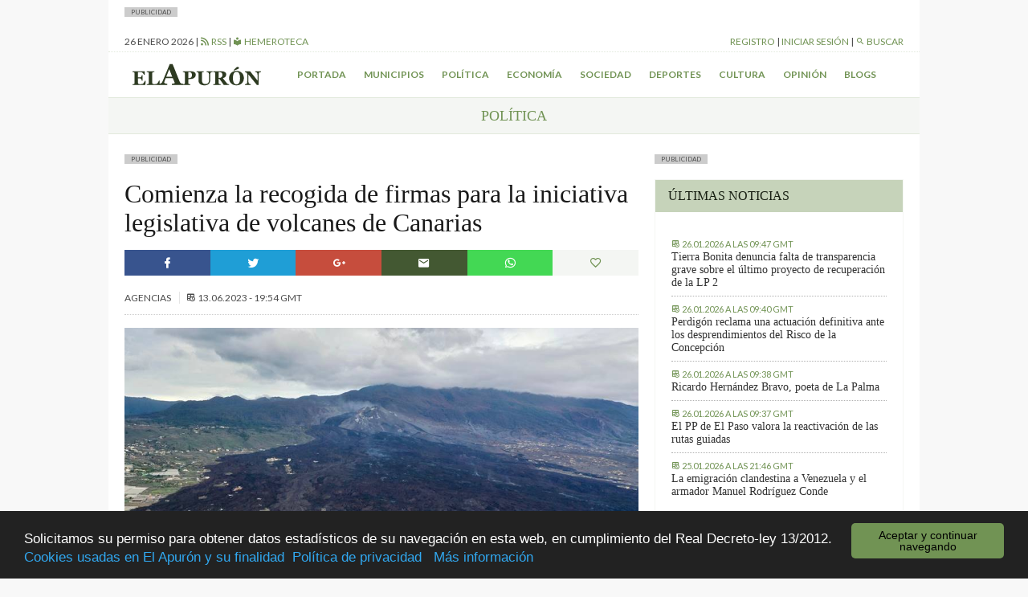

--- FILE ---
content_type: text/html; charset=UTF-8
request_url: https://elapuron.com/noticias/politica/176967/comienza-la-recogida-firmas-la-iniciativa-legislativa-volcanes-canarias/
body_size: 9210
content:
<!Doctype html>
<html>

<head>
	<meta charset="utf-8" />
	<meta name="viewport" content="width=device-width, initial-scale=1.0">
	<title>Comienza la recogida de firmas para la iniciativa legislativa de volcanes de Canarias - El Apurón	</title>
	<meta name="theme-color" content="#2d3a21">
	<meta name="description" content="Periódico digital de la isla de La Palma (Islas Canarias). Las últimas noticias sobre la isla actualizadas al minuto">
	<script type="text/javascript">
		var themeurl = "https://elapuron.com/wp-content/themes/elapuron";
		var ajaxurl =
			"https://elapuron.com/wp-admin/admin-ajax.php";
		var base_url = "https://elapuron.com";
	</script>
	<link rel="apple-touch-icon-precomposed" sizes="144x144" href="https://elapuron.com/apple-touch-icon-144x144.png" />
	<link rel="apple-touch-icon-precomposed" sizes="152x152" href="https://elapuron.com/apple-touch-icon-152x152.png" />
	<link rel="icon" type="image/png" href="https://elapuron.com/favicon-32x32.png" sizes="32x32" />
	<link rel="icon" type="image/png" href="https://elapuron.com/favicon-16x16.png" sizes="16x16" />
	<meta name="application-name" content="El Apurón" />
	<meta name="msapplication-TileColor" content="#FFFFFF" />
	<meta name="msapplication-TileImage" content="https://elapuron.com/mstile-144x144.png" />
    <meta name="facebook-domain-verification" content="nnl0h345hibkxdpxs0n3bw19gq1k2a" />
	
<!-- This site is optimized with the Yoast SEO plugin v3.2.5 - https://yoast.com/wordpress/plugins/seo/ -->
<link rel="canonical" href="https://elapuron.com/noticias/politica/176967/comienza-la-recogida-firmas-la-iniciativa-legislativa-volcanes-canarias/" />
<meta property="og:locale" content="es_ES" />
<meta property="og:type" content="article" />
<meta property="og:title" content="Comienza la recogida de firmas para la iniciativa legislativa de volcanes de Canarias - El Apurón" />
<meta property="og:description" content="La iniciativa legislativa popular (ILP) “Ley de volcanes de Canarias”, impulsada por la Plataforma de Afectados por la Erupción del Volcán Cumbre Vieja, comienza este miércoles en la Universidad de La Laguna el proceso para recoger las 15.000 firmas que necesitan para ser tramitada por el Parlamento de Canarias. La comisión promotora de la ILP &hellip;" />
<meta property="og:url" content="https://elapuron.com/noticias/politica/176967/comienza-la-recogida-firmas-la-iniciativa-legislativa-volcanes-canarias/" />
<meta property="og:site_name" content="El Apurón" />
<meta property="article:tag" content="canarias" />
<meta property="article:tag" content="firmas" />
<meta property="article:tag" content="la palma" />
<meta property="article:tag" content="ley de volcanes" />
<meta property="article:tag" content="recogida" />
<meta property="article:section" content="Política" />
<meta property="article:published_time" content="2023-06-13T19:54:12+00:00" />
<meta property="og:image" content="https://elapuron.com/media/2022/01/post/IMG-20211218-WA0012.jpg" />
<meta property="og:image:width" content="900" />
<meta property="og:image:height" content="599" />
<meta name="twitter:card" content="summary" />
<meta name="twitter:description" content="La iniciativa legislativa popular (ILP) “Ley de volcanes de Canarias”, impulsada por la Plataforma de Afectados por la Erupción del Volcán Cumbre Vieja, comienza este miércoles en la Universidad de La Laguna el proceso para recoger las 15.000 firmas que necesitan para ser tramitada por el Parlamento de Canarias. La comisión promotora de la ILP [&hellip;]" />
<meta name="twitter:title" content="Comienza la recogida de firmas para la iniciativa legislativa de volcanes de Canarias - El Apurón" />
<meta name="twitter:image" content="https://elapuron.com/media/2022/01/post/IMG-20211218-WA0012.jpg" />
<!-- / Yoast SEO plugin. -->

<link rel='stylesheet' id='fonts-css'  href='https://fonts.googleapis.com/css?family=Lato%3A400%2C300%2C300italic%2C700%2C700italic%2C400italic&#038;ver=stable' type='text/css' media='all' />
<link rel='stylesheet' id='theme-css'  href='https://elapuron.com/wp-content/themes/elapuron/app/assets/css/style.css?ver=1769431629' type='text/css' media='all' />
<link rel='stylesheet' id='print-css'  href='https://elapuron.com/wp-content/themes/elapuron/app/assets/css/print.css?ver=1769431629' type='text/css' media='print' />
<script type='text/javascript' src='https://code.jquery.com/jquery-1.12.0.min.js?ver=1.12.0'></script>
<meta name="twitter:site" content="https://elapuron.com" /><meta name="twitter:title" content="Comienza la recogida de firmas para la iniciativa legislativa de volcanes de Canarias" /><meta name="twitter:creator" content="@elapuron"><meta name="twitter:description" content="La iniciativa legislativa popular (ILP) “Ley de volcanes de Canarias”, impulsada por la Plataforma de Afectados por la Erupción del Volcán Cumbre Vieja, comienza este miércoles en la Universidad de La Laguna el proceso para recoger las 15.000 firmas que necesitan para ser tramitada por el Parlamento de Canarias." /><meta name="twitter:card" content="summary" /><meta name="twitter:image" content="https://elapuron.com/media/2022/01/post/IMG-20211218-WA0012.jpg"><meta property="og:image" content="https://elapuron.com/media/2022/01/post/IMG-20211218-WA0012.jpg" />    <!-- Google tag (gtag.js) -->
    <script async src="https://www.googletagmanager.com/gtag/js?id=G-WH5LFEHSC3"></script>
    <script>
      window.dataLayer = window.dataLayer || [];
      function gtag(){dataLayer.push(arguments);}
      gtag('js', new Date());

      gtag('config', 'G-WH5LFEHSC3');
    </script>
</head>

<body class="sans">
    <!--
	<a href="https://www.icdcultural.org/fimc-2024" onclick="ga('send', 'event', 'bannerclick', 'BANNERS_40_FIMC', 'BANNERS_40_FIMC');" target="_blank" class="visible-md-up backgroundad backgroundad--left" style="background-image:url(/media/2023/12/259X921PX-EL-APURON-V2.jpg)"></a>
	<a href="https://www.icdcultural.org/fimc-2024" onclick="ga('send', 'event', 'bannerclick', 'BANNERS_40_FIMC', 'BANNERS_40_FIMC');" target="_blank" class="visible-md-up backgroundad backgroundad--right" style="background-image:url(/media/2023/12/259X921PX-EL-APURON-V2.jpg)"></a>
	<script>
		$(document).ready(function() {
			ga('send', 'event', 'bannershow', 'BANNERS_40_FIMC', 'BANNERS_40_FIMC');
		})
	</script>
	<style>
		.backgroundad {
			display: none;
			position: fixed;
			top: 0;
			height: 921px;
			background-repeat: no-repeat;
			background-size: contain;
			z-index: 0;
			width: 50%;
			max-height: 100%;
		}

		.backgroundad--left {
			left: 0;
			background-position: right center;
		}

		.backgroundad--right {
			left: 50%;
			background-position: left center;
		}

		.container.container--main {}
	</style>
	<script>
		$(document).ready(function() {
			//var _ww = $("body").outerWidth();
			var _cw = $(".container--main").outerWidth();
			$(".backgroundad--left").css('margin-left', -_cw / 2 + 'px');
			$(".backgroundad--right").css('margin-left', _cw / 2 + 'px');
			$(".backgroundad--right, .backgroundad--left").show();
		})
		$(window).resize(function() {
			//var _ww = $("body").outerWidth();
			var _cw = $(".container--main").outerWidth();
			$(".backgroundad--left").css('margin-left', -_cw / 2 + 'px');
			$(".backgroundad--right").css('margin-left', _cw / 2 + 'px');
			$(".backgroundad--right, .backgroundad--left").show();
		});
	</script>
    -->
<!--
    <a href="https://leydecambioclimatico.es/leydecambioclimatico.pdf" onclick="ga('send', 'event', 'bannerclick', 'BANNERS_202412_CLIMATICO', 'BANNERS_202412_CLIMATICO');" target="_blank" class="visible-md-up backgroundad backgroundad--left" style="background-image:url(/media/2024/12/259x921_CLIMATICO_2.png)"></a>
    <a href="https://leydecambioclimatico.es/leydecambioclimatico.pdf" onclick="ga('send', 'event', 'bannerclick', 'BANNERS_202412_CLIMATICO', 'BANNERS_202412_CLIMATICO');" target="_blank" class="visible-md-up backgroundad backgroundad--right" style="background-image:url(/media/2024/12/259x921_CLIMATICO_2.png)"></a>
    <script>
    $(document).ready(function() {
        ga('send', 'event', 'bannershow', 'BANNERS_202412_CLIMATICO', 'BANNERS_202412_CLIMATICO');
    })
    </script>
    <style>
    .backgroundad {
        display: none;
        position: fixed;
        top: 0;
        height: 921px;
        background-repeat: no-repeat;
        background-size: contain;
        z-index: 0;
        width: 50%;
        max-height: 100%;
    }

    .backgroundad--left {
        left: 0;
        background-position: right center;
    }

    .backgroundad--right {
        left: 50%;
        background-position: left center;
    }

    .container.container--main {}
    </style>
    <script>
    $(document).ready(function() {
        //var _ww = $("body").outerWidth();
        var _cw = $(".container--main").outerWidth();
        $(".backgroundad--left").css('margin-left', -_cw / 2 + 'px');
        $(".backgroundad--right").css('margin-left', _cw / 2 + 'px');
        $(".backgroundad--right, .backgroundad--left").show();
    })
    $(window).resize(function() {
        //var _ww = $("body").outerWidth();
        var _cw = $(".container--main").outerWidth();
        $(".backgroundad--left").css('margin-left', -_cw / 2 + 'px');
        $(".backgroundad--right").css('margin-left', _cw / 2 + 'px');
        $(".backgroundad--right, .backgroundad--left").show();
    });
    </script>
-->
	<div id="searchbox">
	<div class="container">
	<form action="/">
		<input type="text" name="s" placeholder="Buscar...">
		<button type="submit" class="button font-size--small"><i class="mdi mdi-magnify"></i> Buscar</button>
	</form>
	</div>
</div>	<div class="layouts_header__xs_bar clearfix visible-xs visible-sm">
		<span class="pull-left layouts_header__xs_bar__button" data-target="offcanvas-menu">
			<i class="mdi mdi-menu"></i>
		</span>
		<div class="pull-right">
			<span class="layouts_header__xs_bar__button pull-right" data-target="offcanvas_user">
				<i class="mdi mdi-account"></i>
			</span>
		</div>
		<a href="/" style="width:120px; margin: 5px auto; display: block;"><img src="https://elapuron.com/wp-content/themes/elapuron/app/assets/images/logo_white.svg" class="img-responsive"/></a>
</div>
<div class="offcanvas_block__overlay"></div>
<div id="offcanvas-menu" class="offcanvas_block">
	<div class="offcanvas_block__heading clearfix">
		<a class="pull-right offcanvas_block__close sans uppercase small-font">
			cerrar <i class="mdi mdi-close"></i>
		</a>
	</div>
	<div class="offcanvas_block__content clearfix">

	<form id="offcanvas-search" action="/" class="clearfix">
		<input type="text" name="s" placeholder="Buscar...">
		<button type="submit" class="button"><i class="mdi mdi-magnify"></i> Buscar</button>
	</form>
	<div class="menu-menu-xs-container"><ul class="uppercase small-font sans list-unstyled  menu "><li id="menu-item-17971" class="menu-item menu-item-type-taxonomy menu-item-object-category menu-item-17971"><a href="https://elapuron.com/noticias/municipios/">Municipios</a></li>
<li id="menu-item-17972" class="menu-item menu-item-type-taxonomy menu-item-object-category current-post-ancestor current-menu-parent current-post-parent menu-item-17972"><a href="https://elapuron.com/noticias/politica/">Política</a></li>
<li id="menu-item-17973" class="menu-item menu-item-type-taxonomy menu-item-object-category menu-item-17973"><a href="https://elapuron.com/noticias/economia/">Economía</a></li>
<li id="menu-item-17974" class="menu-item menu-item-type-taxonomy menu-item-object-category menu-item-17974"><a href="https://elapuron.com/noticias/sociedad/">Sociedad</a></li>
<li id="menu-item-17975" class="menu-item menu-item-type-taxonomy menu-item-object-category menu-item-17975"><a href="https://elapuron.com/noticias/cultura/">Cultura</a></li>
<li id="menu-item-17976" class="menu-item menu-item-type-taxonomy menu-item-object-category menu-item-17976"><a href="https://elapuron.com/noticias/deportes/">Deportes</a></li>
<li id="menu-item-17977" class="menu-item menu-item-type-taxonomy menu-item-object-category menu-item-17977"><a href="https://elapuron.com/noticias/opinion/">Opinión</a></li>
<li id="menu-item-17978" class="menu-item menu-item-type-taxonomy menu-item-object-category menu-item-17978"><a href="https://elapuron.com/noticias/calle_real/">Calle Real</a></li>
<li id="menu-item-17979" class="menu-item menu-item-type-post_type menu-item-object-page menu-item-17979"><a href="https://elapuron.com/blogs/">Blogs</a></li>
</ul></div>	</div>
</div><div id="offcanvas_user" class="offcanvas_block">
	<div class="offcanvas_block__heading clearfix">
		<a class="pull-right offcanvas_block__close sans uppercase small-font">
			cerrar <i class="mdi mdi-close"></i>
		</a>
	</div>
	<div class="offcanvas_block__content shared_header__offcanvas-block__content--logged clearfix display--none">
	<div class="menu-user-menu-xs-container"><ul id="shared_header__offcanvas-login__menu" class = "sans list-unstyled uppercase menu"><li id="menu-item-91491" class="menu-item menu-item-type-post_type menu-item-object-page menu-item-91491"><a href="https://elapuron.com/mi-cuenta/mi-perfil/">Mi perfil</a></li>
<li id="menu-item-91493" class="menu-item menu-item-type-post_type menu-item-object-page menu-item-91493"><a href="https://elapuron.com/mi-cuenta/mis-favoritos/">Mis favoritos</a></li>
<li id="menu-item-91492" class="menu-item menu-item-type-post_type menu-item-object-page menu-item-91492"><a href="https://elapuron.com/mi-cuenta/mis-comentarios/">Mis comentarios</a></li>
<li id="menu-item-91494" class="menu-item menu-item-type-post_type menu-item-object-page menu-item-91494"><a href="https://elapuron.com/mi-cuenta/mis-imagenes/">Mis imágenes</a></li>
<li id="menu-item-91495" class="menu-item menu-item-type-post_type menu-item-object-page menu-item-91495"><a href="https://elapuron.com/mi-cuenta/mis-videos/">Mis videos</a></li>
<li><a href="/mi-cuenta/cerrar-sesion/"><i class="mdi mdi-logout"></i> Cerrar sesión</a></li></ul></div>	</div>
	<div class="offcanvas_block__content shared_header__offcanvas-block__content--not-logged clearfix display--none">
	
		<form name="loginform" id="loginform" action="https://elapuron.com/wp-login.php" method="post">
			
			<p class="login-username">
				<label for="user_login">Nombre de usuario</label>
				<input type="text" name="log" id="user_login" class="input" value="" size="20" />
			</p>
			<p class="login-password">
				<label for="user_pass">Contraseña</label>
				<input type="password" name="pwd" id="user_pass" class="input" value="" size="20" />
			</p>
			
			
			<p class="login-submit">
				<input type="submit" name="wp-submit" id="wp-submit" class="button-primary" value="Iniciar sesión" />
				<input type="hidden" name="redirect_to" value="https://elapuron.com/noticias/politica/176967/comienza-la-recogida-firmas-la-iniciativa-legislativa-volcanes-canarias/" />
			</p>
			
		</form>	<a href="/registro/">Registrarse</a>
	</div>
</div>	<div class="container container--main">
		<!--
		<div style=" text-align: center;">
			<a onclick="ga('send', 'event', 'bannerclick', 'Ecoembes-Leaderboard', 190408B);" href="https://ecoembesanuncios.es/piensa-con-los-pulmones-2/" target="_blank"><img src="/media/2019/04/970x90_ESTATICO.jpg" class="img-responsive"></a>

			<script>
				$(document).ready(function() {
					ga('send', 'event', 'bannershow', 'Ecoembes-Leaderboard', '190408B');
				})
			</script>
		</div>
		<div style="background-color: black; color: white; text-align: center; padding: 2px 8px; font-size: 13px;">
				Los comentarios de hoy serán moderados. Disculpen las molestias.
			</div> -->
				<div class="publabel" style="background: #ccc; font-size: 8px; padding: 0 8px; text-transform: uppercase; line-height: 12px; display: inline-block; margin: 0;">Publicidad</div><div class="adspace ads__leaderboard--header ajax_ad" data-position="header"></div>		<div class="layout__header__topbar sans font-size--small uppercase hidden-xs hidden-sm">
	<div class="clearfix">
		<div class="pull-left">
			<span id="layouts_shared_header__top-bar__today"></span>
			|
			<!-- <span><a href="/tiempo/"><i class="mdi mdi-oil-temperature"></i> ºC Aeropuerto</a> | -->
			<a href="/feed/"><i class="mdi mdi-rss"></i> RSS</a>
			|
			<a href="/hemeroteca/"><i class="mdi mdi-library"></i> Hemeroteca</a></span>
		</div>
		<div class="pull-right">
			<span id="layout_shared_header__top-bar__user-bar"></span> | <a id="layout_shared_header__top-bar__search_btn"><i class="mdi mdi-magnify"></i> Buscar</a>
		</div>
	</div>
</div>
<script>
	var monthNames = ["enero", "febrero", "marzo", "abril", "mayo", "junio", "julio", "agosto", "septiembre", "octubre", "noviembre", "diciembre"];
	var currentdate = new Date();
	var datetime = currentdate.getDate() + " " + (monthNames[currentdate.getMonth()]) + " " + currentdate.getFullYear();
	document.getElementById("layouts_shared_header__top-bar__today").innerHTML = datetime;
</script>		<div class="layouts__header__nav--inner clearfix hidden-xs hidden-sm align--center font-weight--bold">
	<ul class="list-inline sans font-size--small uppercase">
		<li class="pull-left"><a href="/"><img src="https://elapuron.com/wp-content/themes/elapuron/app/assets/images/logo.svg" height="36"/></a></li>
		<li><a href="/">Portada</a></li>
		<li><a href="/noticias/municipios/">Municipios</a></li>
		<li><a href="/noticias/politica/">Política</a></li>
		<li><a href="/noticias/economia/">Economía</a></li>
		<li><a href="/noticias/sociedad/">Sociedad</a></li>
		<li><a href="/noticias/deportes/">Deportes</a></li>
		<li><a href="/noticias/cultura/">Cultura</a></li>
		<li><a href="/noticias/opinion/">Opinión</a></li>
		<li><a href="/blogs/">Blogs</a></li>
	</ul>
</div>		<div class="shared__category_bar uppercase serif uppercase align--center">
	<a href="https://elapuron.com/noticias/politica/">
		Política	</a>
</div>
<div class="row">
	<div class="col-md-8" style="overflow:hidden">
		<div class="publabel" style="background: #ccc; font-size: 8px; padding: 0 8px; text-transform: uppercase; line-height: 12px; display: inline-block; margin: 0;">Publicidad</div><div class="adspace ads__listing ads__listing--inner_horizontal_first ajax_ad" data-position="inner_horizontal_first"></div>        



            
      
		<div class="post_single__header">
			<h1 class="post_single__header__title serif">Comienza la recogida de firmas para la iniciativa legislativa de volcanes de Canarias</h1>
		</div>		<div class="shared__share_bar clearfix no-print">
	<a  class="facebook ripple sharer-popup"
		href="http://www.facebook.com/sharer/sharer.php?u=https://elapuron.com/noticias/politica/176967/comienza-la-recogida-firmas-la-iniciativa-legislativa-volcanes-canarias/&title=Comienza+la+recogida+de+firmas+para+la+iniciativa+legislativa+de+volcanes+de+Canarias">
		<i class="mdi mdi-facebook"></i>
	</a>
	<a class="twitter ripple sharer-popup"
		href="http://twitter.com/intent/tweet?status=Comienza+la+recogida+de+firmas+para+la+iniciativa+legislativa+de+volcanes+de+Canarias+https://elapuron.com/noticias/politica/176967/comienza-la-recogida-firmas-la-iniciativa-legislativa-volcanes-canarias/">
		<i class="mdi mdi-twitter"></i>
	</a>
	<a class="google ripple sharer-popup"
		href="https://plus.google.com/share?url=https://elapuron.com/noticias/politica/176967/comienza-la-recogida-firmas-la-iniciativa-legislativa-volcanes-canarias/">
		<i class="mdi mdi-google-plus"></i>
	</a>
	<a class="mail ripple share_mail" id="share_mail"><i class="mdi mdi-email"></i></a>
	<!-- <a class="print ripple" id="print_contents"><i class="mdi mdi-printer"></i></a> -->
	<a class="ripple " style="background: #43d854" href="whatsapp://send?text=Comienza+la+recogida+de+firmas+para+la+iniciativa+legislativa+de+volcanes+de+Canarias - https://elapuron.com/noticias/politica/176967/comienza-la-recogida-firmas-la-iniciativa-legislativa-volcanes-canarias/" data-action="share/whatsapp/share"><i class="mdi mdi-whatsapp"></i></a>

	<a class="favorite ripple" title="Has click marcar este artículo como favorito."
		id="favorite"
		data-post="176967"
	><i class="mdi mdi-heart-outline"></i></a>
</div>		<div class="shared__post_metas sans uppercase font-size--small">
				Agencias		<br class="visible-xs">
	
			
		<span class="post_archive__posts__metas__separator hidden-xs"></span>
	<time datetime="2023-06-13T19:54+00:00" itemprop="datePublished">
		<i class="mdi mdi-timetable hidden-xs"></i>
		<span>13.06.2023 - 19:54 GMT</span>
	</time>
	
			</div>		<div class="shared__post_media  ">
	<div class="image-container"><img class="img-responsive" src="https://elapuron.com/media/2022/01/post/IMG-20211218-WA0012.jpg" ></div><p class="shared__post_media__description font-size--small 
		background--grey-50 font-weight--bold">La erupción con vuelo de dron-Enero de 2022.
J.C.</p></div>
				<div class="post_single__content"><p>La iniciativa legislativa popular (ILP) “Ley de volcanes de Canarias”, impulsada por la Plataforma de Afectados por la Erupción del Volcán Cumbre Vieja, comienza este miércoles en la Universidad de La Laguna el proceso para recoger las 15.000 firmas que necesitan para ser tramitada por el Parlamento de Canarias.</p>
<p>La comisión promotora de la ILP ha señalado que esta legislación “garantizará los derechos de los canarios que se vean afectados por un volcán, al margen de las decisiones políticas que se tomen en cada momento, porque ya habrá una norma con rango de ley que nos ampare”.</p>
<p>Según un comunicado emitido por la comisión, la propuesta de “Ley de Volcanes de Canarias” tiene como objetivo principal “la reconstrucción social, económica y ambientaldel espacio territorial afectado por la lava”, además de “que se garantiza que la condición de afectado lo será hasta que se produzca la restitución íntegra”.</p>
<p>La iniciativa legislativa contempla además que la reconstrucción tanto física como social tras una erupción volcánica sea “de interés público, teniendo la condición de emergencia civil, y se aplicará la tramitación de urgencia en todos los procedimientos”, y otorga derecho preferente a las personas afectadas por los efectos de la catástrofe.</p>
<p>Para conseguir la tramitación de esta iniciativa legislativa popular es necesaria la recogida de 15.000 firmas presenciales en papel timbrado notarial, con el nombramiento de fedatarios que verifiquen el procedimiento, en tres meses desde que comienza el proceso.</p>
<p>Desde la Plataforma de Afectados por la Erupción confían en que la iniciativa legislativa popular alcanzará las 15.000 firmas para que “sea el pueblo quien presente la ley, quien la participe, quien la enmiende, y sea luego la Cámara quien la apruebe, pero con nuestro visto bueno”.</p>
</div>
				<div class="post_single__tags uppercase font-size--small">
	<p class="post_single__tags__title"><i class="mdi mdi-tag-multiple"></i> <strong>Archivado en:</strong></p>
	<ul class="post_single__tags__list list-inline">
			<li>
			<a href="https://elapuron.com/etiquetas/canarias/">
				<i class="mdi mdi-tag"></i>
				<span>canarias</span>
			</a>
		</li>
			<li>
			<a href="https://elapuron.com/etiquetas/firmas/">
				<i class="mdi mdi-tag"></i>
				<span>firmas</span>
			</a>
		</li>
			<li>
			<a href="https://elapuron.com/etiquetas/la-palma/">
				<i class="mdi mdi-tag"></i>
				<span>la palma</span>
			</a>
		</li>
			<li>
			<a href="https://elapuron.com/etiquetas/ley-de-volcanes/">
				<i class="mdi mdi-tag"></i>
				<span>ley de volcanes</span>
			</a>
		</li>
			<li>
			<a href="https://elapuron.com/etiquetas/recogida/">
				<i class="mdi mdi-tag"></i>
				<span>recogida</span>
			</a>
		</li>
		</ul>
</div>
<div class="shared__share_bar clearfix no-print">
	<a  class="facebook ripple sharer-popup"
		href="http://www.facebook.com/sharer/sharer.php?u=https://elapuron.com/noticias/politica/176967/comienza-la-recogida-firmas-la-iniciativa-legislativa-volcanes-canarias/&title=Comienza+la+recogida+de+firmas+para+la+iniciativa+legislativa+de+volcanes+de+Canarias">
		<i class="mdi mdi-facebook"></i>
	</a>
	<a class="twitter ripple sharer-popup"
		href="http://twitter.com/intent/tweet?status=Comienza+la+recogida+de+firmas+para+la+iniciativa+legislativa+de+volcanes+de+Canarias+https://elapuron.com/noticias/politica/176967/comienza-la-recogida-firmas-la-iniciativa-legislativa-volcanes-canarias/">
		<i class="mdi mdi-twitter"></i>
	</a>
	<a class="google ripple sharer-popup"
		href="https://plus.google.com/share?url=https://elapuron.com/noticias/politica/176967/comienza-la-recogida-firmas-la-iniciativa-legislativa-volcanes-canarias/">
		<i class="mdi mdi-google-plus"></i>
	</a>
	<a class="mail ripple share_mail" id="share_mail"><i class="mdi mdi-email"></i></a>
	<!-- <a class="print ripple" id="print_contents"><i class="mdi mdi-printer"></i></a> -->
	<a class="ripple " style="background: #43d854" href="whatsapp://send?text=Comienza+la+recogida+de+firmas+para+la+iniciativa+legislativa+de+volcanes+de+Canarias - https://elapuron.com/noticias/politica/176967/comienza-la-recogida-firmas-la-iniciativa-legislativa-volcanes-canarias/" data-action="share/whatsapp/share"><i class="mdi mdi-whatsapp"></i></a>

	<a class="favorite ripple" title="Has click marcar este artículo como favorito."
		id="favorite"
		data-post="176967"
	><i class="mdi mdi-heart-outline"></i></a>
</div><div class="post_single__relateds">
	<p  class="post_single__relateds__title uppercase font-weight--bold">Más información</p>
	<ul class="bulleted--angle">
		<li class="post_single__relateds__post">
		<a href="https://elapuron.com/noticias/sociedad/210921/la-palma-se-presenta-madrid-fusion-la-riqueza-productos-una-cocina-evolucion/">La Palma se presenta en Madrid Fusión con la riqueza de sus productos y una cocina en evolución</a>
		<div class="shared__post_metas sans uppercase font-size--small">
	
	
		<span class="post_archive__posts__metas__separator hidden-xs"></span>
	<time datetime="2026-01-24T11:24+00:00" itemprop="datePublished">
		<i class="mdi mdi-timetable hidden-xs"></i>
		<span>24.01.2026 - 11:24 GMT</span>
	</time>
	
	</div>	</li>
		<li class="post_single__relateds__post">
		<a href="https://elapuron.com/noticias/sociedad/210896/cabildo-inicia-los-trabajos-la-nueva-planta-transferencia-residuos-callejon-la-gata/">El Cabildo inicia los trabajos de la nueva Planta de Transferencia de Residuos en el Callejón de La Gata</a>
		<div class="shared__post_metas sans uppercase font-size--small">
	
	
		<span class="post_archive__posts__metas__separator hidden-xs"></span>
	<time datetime="2026-01-23T14:41+00:00" itemprop="datePublished">
		<i class="mdi mdi-timetable hidden-xs"></i>
		<span>23.01.2026 - 14:41 GMT</span>
	</time>
	
	</div>	</li>
		<li class="post_single__relateds__post">
		<a href="https://elapuron.com/noticias/municipios/210872/cabildo-la-palma-inicia-proceso-licitacion-la-nueva-residencia-personas-mayores-paso/">El Cabildo de La Palma inicia el proceso de licitación de la nueva residencia para personas mayores en El Paso</a>
		<div class="shared__post_metas sans uppercase font-size--small">
	
	
		<span class="post_archive__posts__metas__separator hidden-xs"></span>
	<time datetime="2026-01-23T12:40+00:00" itemprop="datePublished">
		<i class="mdi mdi-timetable hidden-xs"></i>
		<span>23.01.2026 - 12:40 GMT</span>
	</time>
	
	</div>	</li>
		</ul>
</div>
		<script async src="//pagead2.googlesyndication.com/pagead/js/adsbygoogle.js"></script>
		<ins class="adsbygoogle"
		     style="display:block; margin-bottom: 12px;"
		     data-ad-client="pub-6354899824925231"
		     data-ad-slot="6499135055"
		     data-ad-format="auto"></ins>
		<script>
		(adsbygoogle = window.adsbygoogle || []).push({});
		</script>
		<div class="publabel" style="background: #ccc; font-size: 8px; padding: 0 8px; text-transform: uppercase; line-height: 12px; display: inline-block; margin: 0;">Publicidad</div><div class="adspace ads__listing ads__listing--inner_horizontal_last ajax_ad" data-position="inner_horizontal_last"></div>		<input type="hidden" value="176967" id="post_id">
				<div class="shared__comments" id="shared__comments" class="no-print">
	<div class="shared__comments__header clearfix">
		<span class="shared__comments__header__title uppercase font-weight--bold pull-left">Comentarios (0)</span>
	</div>
	<div class="shared__comments__form_wrapper">
</div></div>			</div>
	<div class="col-md-4 layout_sidebar__post">
<!--
<div class="publabel" style="background: #ccc; font-size: 8px; padding: 0 8px; text-transform: uppercase; line-height: 12px; display: inline-block; margin: 0;">Publicidad</div>
<div>
    <a href="https://tag.yieldoptimizer.com/ps/analytics?t=cl&pxid=88931&" target="_blank">
    <img src="https://elapuron.com/media/2021/05/Promotur-banners-prensa-300x300-2.jpeg" />
    </a>
    <img src='https://gqv7.turismodeislascanarias.com/dynview/turismodeislascanarias-com/1x1.b?ead-publisher=ElApuron&ead-name=ElApuron_Entidadesprivadas2021_Profesionales_Espana-Can_ES_Islas_Display_Planificando_0_0_0_0_0_0&ead-location=HOME-300x300&ead-creative=Banner-300x300&ead-creativetype=Banner&ead-mediaplan=PatrociniosEntidadesPrivadas2021&ea-rnd=[RANDOM]' border='0' width='1' height='1' />
    <script>
        ga('send', 'event', 'bannershow', 'Patrocinio de eventos turísticos', 200001);
    </script>
</div>



<div class="publabel" style="background: #ccc; font-size: 8px; padding: 0 8px; text-transform: uppercase; line-height: 12px; display: inline-block; margin: 0;">Publicidad</div>
<div class="adspace ads__sidebar ads__sidebar--home_column ajax_ad">
<a href="https://tag.yieldoptimizer.com/ps/analytics?t=cl&pxid=94864&" target="_blank" onclick="ga('send', 'event', 'bannerclick', '11.05.21 - Verano Turismo Interior', 200002);">
    <div class="video-wrapper">
<iframe width="560" height="315" src="https://www.youtube.com/embed/wjwNMR3io8Y?modestbranding=1" frameborder="0" allow="accelerometer; autoplay; clipboard-write; encrypted-media; gyroscope; picture-in-picture" allowfullscreen></iframe>
    </div>
    <div style="padding: 0px 8px; text-align: center; text-transform: uppercase; font-size: 11px; font-weight: bold;">CONOCER MÁS</div>
</a>
    <script>
$(document).ready(function() {
        ga('send', 'event', 'bannershow', '11.05.21 - Verano Turismo Interior - INTERIOR', 200002);
                  });
    </script>
</div>

-->
<style>
    video {
        width: 100%;
        height: auto;
    }

    .mutebtn {

        font-size: 10px;
        text-transform: uppercase;
        text-align: right;
        position: relative;
        top: -34px;
        display: inline-block;
        background: white;
        padding: 0 12px;
        line-height: 17px;
        left: 4px;

    }
</style>

	<div class="publabel" style="background: #ccc; font-size: 8px; padding: 0 8px; text-transform: uppercase; line-height: 12px; display: inline-block; margin: 0;">Publicidad</div>
<div class="adspace ads__sidebar ads__sidebar--sidebar_inner_first ajax_ad" data-position="sidebar_inner_first"></div>	<div class="widget_block widget_block--light">
		<div class="clearfix"><p class="widget_title uppercase">Últimas noticias</p></div>
		
		<div id="widget_container--home-latest" class="ajax-widget" data-type="home-latest"></div>
	</div>
	<div class="publabel" style="background: #ccc; font-size: 8px; padding: 0 8px; text-transform: uppercase; line-height: 12px; display: inline-block; margin: 0;">Publicidad</div>
<div class="adspace ads__sidebar ads__sidebar--sidebar_inner_second ajax_ad" data-position="sidebar_inner_second"></div>	<div class="widget_block widget_block--light">
		<div class="clearfix"><p class="widget_title uppercase">Lo último en blogs</p></div>
		<div id="widget_container--blog-posts" class="ajax-widget" data-type="blog-posts"></div>
	</div>
</div>
	</div>
			<div class="publabel" style="background: #ccc; font-size: 8px; padding: 0 8px; text-transform: uppercase; line-height: 12px; display: inline-block; margin: 0;">Publicidad</div><div class="adspace ads__leaderboard--footer ajax_ad" data-position="footer"></div>			</div>
			<div class="layout_footer background--base-900 color--base-200" style="z-index: 1000; position: relative;">
				<div class="container">
					<div class="layout_footer__nav">
						<div class="row">
							<div class="col-sm-3 col-md-2">
								<a href="/"><img class="img-responsive" src="https://elapuron.com/wp-content/themes/elapuron/app/assets/images/logo_white.svg" /></a>
							</div>
							<div class="col-sm-3 col-md-2 col-xs-6">
								<ul class="unstyled">
									<li><a href="/noticias/municipios/">Municipios</a></li>
									<li><a href="/noticias/politica/">Política</a></li>
									<li><a href="/noticias/economia/">Economía</a></li>
								</ul>
							</div>
							<div class="col-sm-3 col-md-2 col-xs-6">
								<ul class="unstyled">
									<li><a href="/noticias/sociedad/">Sociedad</a></li>
									<li><a href="/noticias/deportes/">Deportes</a></li>
									<li><a href="/noticias/cultura/">Cultura</a></li>
								</ul>
							</div>
							<div class="col-sm-3 col-md-2 col-xs-6">
								<ul>
									<li><a href="/noticias/opinion/">Opinión</a></li>
									<li><a href="/blogs/">Blogs</a></li>
									<li><a href="/noticias/calle_real/">La Calle Real</a></li>
								</ul>
							</div>
							<div class="col-sm-3 col-md-2 col-xs-6 col-sm-offset-3 col-md-offset-0">
								<ul>
									<li><a href="/foro/kiosco_plaza/">El Kiosco de la Plaza</a></li>
									<li><a href="/eventos/">Eventos</a></li>
									<li><a href="/encuestas/">Encuestas</a></li>
								</ul>
							</div>
							<div class="col-sm-3 col-md-2 col-xs-6">
								<ul>
									<li><a href="/multimedia/">Multimedia</a></li>
									<li><a href="/quienes-somos/">Quiénes somos</a></li>
									<li><a href="/publicidad/">Publicidad</a></li>
								</ul>
							</div>
						</div>
					</div>
					<div class="layout_footer__copyright">
						<div class="row">
							<div class="col-md-4">
								<span>Copyright &copy; elapuron.com</span><br>
								<span class="hidden-xs">Todos los derechos reservados</span>
							</div>

							<div class="col-md-8">
								<div class="align--right">
									<a href="/aviso-legal/">Aviso legal</a>&nbsp;
									<a href="/politica-privacidad/">Política de privacidad</a>&nbsp;
									<a href="/politica-de-cookies/">Uso de cookies</a>
								</div>
							</div>
						</div>
					</div>
				</div>
			</div>
<!--
            <img src='https://gqv7.turismodeislascanarias.com/dynview/turismodeislascanarias-com/1x1.b?ead-publisher=ElApuron&ead-name=ElApuron_Ayudasenergeticas23_Profesionales_Espana-Can_ES_Islas_Display_Planificando_0_0_0_0_0_0&ead-location=HOME-1x1&ead-creative=Banner-1x1&ead-creativetype=Banner&ead-mediaplan=AyudasEnergeticas23&ea-rnd=[RANDOM]' border='0' width='1' height='1' />
-->
			<script type='text/javascript' src='https://elapuron.com/wp-content/themes/elapuron/app/assets/js/script.min.js?ver=1769431629'></script>
<script type='text/javascript' src='https://elapuron.com/wp-includes/js/wp-embed.min.js?ver=4.5.2'></script>
			<div id="share_mail_content" style="display:none">
	<div class="mid-container colorbox_content">
		<form id="share_mail_content_form" >
			<strong class="font-size--small uppercase">Envía esta noticia</strong>
			<p id="share_mail_content_title" class="serif" >Comienza la recogida de firmas para la iniciativa legislativa de volcanes de Canarias</p>
			<div class="row">
				<div class="col-md-6">
					<p>
						<label>
							<span>Tu nombre</span><br>
							<input required id="share_mail_name" type="text" style="width:100%">
						</label>
					</p>
				</div>
				<div class="col-md-6">
					<p>
						<label>
							<span>Tu email</span><br>
							<input required id="share_mail_email" type="email" value="" style="width:100%">
						</label>
					</p>
				</div>
			</div>
			<p>
				<label>
					<span>Dirección e-mail a la que deseas enviar esta noticia</span><br>
					<input required type="email" id="share_mail_to" class="display--block" style="width:100%">
				</label>
			</p>
			<p>
				<label>
					<span>Tu comentario</span><br>
					<textarea id="share_mail_comment" class="display--block" style="width:100%"></textarea>
				</label>
			</p>
			<input type="hidden" id="share_mail_postid" value="176967">
			<button id="share_mail_button" class="button">Enviar</button>
		</form>
	</div>
</div>
			<script>
				(function(i, s, o, g, r, a, m) {
					i['GoogleAnalyticsObject'] = r;
					i[r] = i[r] || function() {
						(i[r].q = i[r].q || []).push(arguments)
					}, i[r].l = 1 * new Date();
					a = s.createElement(o),
						m = s.getElementsByTagName(o)[0];
					a.async = 1;
					a.src = g;
					m.parentNode.insertBefore(a, m)
				})(window, document, 'script', 'https://www.google-analytics.com/analytics.js', 'ga');

				ga('create', 'UA-8343655-1', 'auto');
									ga('set', 'dimension1', 'post');
								ga('send', 'pageview');
			</script>
			<script>
				$(document).ready(function() {
					$(".publabel").each(function() {
						var $this = $(this);
						var _next = $this.next();
						if (_next.hasClass('adspace') && _next.is(':empty')) {
							// $this.hide();
						}
					})
				})
			</script>

			<!-- Begin Cookie Consent plugin by Silktide - http://silktide.com/cookieconsent -->
			<style>
				.cc_container .cc_btn,
				.cc_container .cc_btn:visited {
					background: #719354;
				}

				.cc_container .cc_btn {
					max-width: 190px !important;
					font-size: 14px !important;
				}

				.cc_message {
					line-height: 1.4 !important;
				}
			</style>
			<script type="text/javascript">
				window.cookieconsent_options = {
					"message": "Solicitamos su permiso para obtener datos estadísticos de su navegación en esta web, en cumplimiento del Real Decreto-ley 13/2012.<br><a style='margin-right:10px' href='/politica-de-cookies/#cookies-usadas' target='_blank'>Cookies usadas en El Apurón y su finalidad</a><a style='margin-right:10px' href='/politica-privacidad' target='_blank'>Política de privacidad</a>",
					"dismiss": "Aceptar y continuar navegando",
					"learnMore": "Más información",
					"link": "https://elapuron.com/politica-de-cookies/",
					"theme": "dark-bottom"
				};
			</script>

			<script type="text/javascript" src="//cdnjs.cloudflare.com/ajax/libs/cookieconsent2/1.0.9/cookieconsent.min.js"></script>
			<!-- End Cookie Consent plugin -->

			</body>

			</html>

<!-- Performance optimized by W3 Total Cache. Learn more: http://www.w3-edge.com/wordpress-plugins/

Page Caching using memcached
Database Caching 30/130 queries in 0.099 seconds using disk
Object Caching 2850/2953 objects using disk

 Served from: elapuron.com @ 2026-01-26 12:47:09 by W3 Total Cache -->

--- FILE ---
content_type: text/html; charset=UTF-8
request_url: https://elapuron.com/widgets/widget-comment-form-not-logged/
body_size: 1096
content:
<!Doctype html>
<html>
	<head>
		<meta charset="utf-8" />
		
<!-- This site is optimized with the Yoast SEO plugin v3.2.5 - https://yoast.com/wordpress/plugins/seo/ -->
<link rel="canonical" href="https://elapuron.com/widgets/widget-comment-form-not-logged/" />
<meta property="og:locale" content="es_ES" />
<meta property="og:type" content="article" />
<meta property="og:title" content="Formulario de comentarios - Sin sesion - El Apurón" />
<meta property="og:url" content="https://elapuron.com/widgets/widget-comment-form-not-logged/" />
<meta property="og:site_name" content="El Apurón" />
<meta name="twitter:card" content="summary" />
<meta name="twitter:title" content="Formulario de comentarios - Sin sesion - El Apurón" />
<!-- / Yoast SEO plugin. -->

<meta name="twitter:site" content="https://elapuron.com" /><meta name="twitter:title" content="Formulario de comentarios -- Sin sesion" /><meta name="twitter:creator" content="@elapuron"><meta name="twitter:description" content="" /><meta name="twitter:card" content="summary" />	</head>
	<body class="sans">
<div id="shared_comments__commets-form--not-logged">
	<p class="font-weight--bold">Para participar, identifícate.</p>
	<div class="row">
		<div class="col-xs-6">
			
		<form name="shared_comments__comments_form--not-logged__login" id="shared_comments__comments_form--not-logged__login" action="https://elapuron.com/wp-login.php" method="post">
			
			<p class="login-username">
				<label for="user_login">Nombre de usuario</label>
				<input type="text" name="log" id="user_login" class="input" value="" size="20" />
			</p>
			<p class="login-password">
				<label for="user_pass">Contraseña</label>
				<input type="password" name="pwd" id="user_pass" class="input" value="" size="20" />
			</p>
			
			
			<p class="login-submit">
				<input type="submit" name="wp-submit" id="wp-submit" class="button-primary" value="Iniciar sesión" />
				<input type="hidden" name="redirect_to" value="https://elapuron.com/widgets/widget-comment-form-not-logged/" />
			</p>
			
		</form>		</div>
		<div class="col-xs-6">
			<div class="align--right">
				<p>Si todavía no tienes una cuenta con nosotros, date de alta.</p>
				<p><a href="/registro/" class="button display--inline-block align--center">Crear cuenta en elapuron.com</a></p>
			</div>
		</div>
	</div>
</div>
<script type='text/javascript' src='https://elapuron.com/wp-includes/js/wp-embed.min.js?ver=4.5.2'></script>
	</body>
</html>
<!-- Performance optimized by W3 Total Cache. Learn more: http://www.w3-edge.com/wordpress-plugins/

Page Caching using memcached
Database Caching 5/45 queries in 0.054 seconds using disk
Object Caching 1198/1212 objects using disk

 Served from: elapuron.com @ 2026-01-26 12:47:10 by W3 Total Cache -->

--- FILE ---
content_type: text/html; charset=UTF-8
request_url: https://elapuron.com/widgets/widget-home-latest/
body_size: 730
content:
<div class="widget__post">
	<div class="font-size--small uppercase color--base-500">
		<time datetime="2026-01-26T09:47+00:00" itemprop="datePublished">
			<i class="mdi mdi-timetable"></i>
			<span>26.01.2026 a las 09:47 GMT</span>
		</time>
	</div>
	<a class="widget__post_title serif" href="https://elapuron.com/noticias/sociedad/210943/tierra-bonita-denuncia-la-grave-falta-transparencia-ultimo-proyecto-la-recuperacion-la-lp-2/">Tierra Bonita denuncia falta de transparencia grave sobre el último proyecto de recuperación de la LP 2</a>	
</div>
<div class="widget__post">
	<div class="font-size--small uppercase color--base-500">
		<time datetime="2026-01-26T09:40+00:00" itemprop="datePublished">
			<i class="mdi mdi-timetable"></i>
			<span>26.01.2026 a las 09:40 GMT</span>
		</time>
	</div>
	<a class="widget__post_title serif" href="https://elapuron.com/noticias/sociedad/210942/perdigon-reclama-una-actuacion-definitiva-ante-los-desprendimientos-del-risco-la-concepcion/">Perdigón reclama una actuación definitiva ante los desprendimientos del Risco de la Concepción</a>	
</div>
<div class="widget__post">
	<div class="font-size--small uppercase color--base-500">
		<time datetime="2026-01-26T09:38+00:00" itemprop="datePublished">
			<i class="mdi mdi-timetable"></i>
			<span>26.01.2026 a las 09:38 GMT</span>
		</time>
	</div>
	<a class="widget__post_title serif" href="https://elapuron.com/noticias/cultura/210934/ricardo-hernandez-bravo-poeta-la-palma/">Ricardo Hernández Bravo, poeta de La Palma</a>	
</div>
<div class="widget__post">
	<div class="font-size--small uppercase color--base-500">
		<time datetime="2026-01-26T09:37+00:00" itemprop="datePublished">
			<i class="mdi mdi-timetable"></i>
			<span>26.01.2026 a las 09:37 GMT</span>
		</time>
	</div>
	<a class="widget__post_title serif" href="https://elapuron.com/noticias/municipios/210941/pp-paso-valora-la-reactivacion-las-rutas-guiadas/">El PP de El Paso valora la reactivación de las rutas guiadas</a>	
</div>
<div class="widget__post">
	<div class="font-size--small uppercase color--base-500">
		<time datetime="2026-01-25T21:46+00:00" itemprop="datePublished">
			<i class="mdi mdi-timetable"></i>
			<span>25.01.2026 a las 21:46 GMT</span>
		</time>
	</div>
	<a class="widget__post_title serif" href="https://elapuron.com/noticias/cultura/210931/la-emigracion-clandestina-venezuela-armador-manuel-rodriguez-conde/">La emigración clandestina a Venezuela y el armador Manuel Rodríguez Conde</a>	
</div>


--- FILE ---
content_type: text/html; charset=UTF-8
request_url: https://elapuron.com/widgets/widget-blog-posts/
body_size: 567
content:
<div class="widget__post">
	<div class="font-size--small uppercase color--base-500">
		<time datetime="2026-01-25T12:39+00:00" itemprop="datePublished">
			<i class="mdi mdi-timetable"></i>
			<span>25.01.2026 a las 12:39 GMT</span>
		</time>
	</div>
	<a class="widget__post_title serif" href="https://elapuron.com/blogs/callejon/210925/cuarenta-cinco-muertos-despues/">Cuarenta y cinco muertos después</a>
	<a href="https://elapuron.com/blogs/callejon/" class="font-size--small uppercase font-weight--bold">El callejón</a>
</div>
<div class="widget__post">
	<div class="font-size--small uppercase color--base-500">
		<time datetime="2026-01-20T15:38+00:00" itemprop="datePublished">
			<i class="mdi mdi-timetable"></i>
			<span>20.01.2026 a las 15:38 GMT</span>
		</time>
	</div>
	<a class="widget__post_title serif" href="https://elapuron.com/blogs/callejon/210674/plegaria-la-lluvia/">Plegaria bajo la lluvia</a>
	<a href="https://elapuron.com/blogs/callejon/" class="font-size--small uppercase font-weight--bold">El callejón</a>
</div>
<div class="widget__post">
	<div class="font-size--small uppercase color--base-500">
		<time datetime="2026-01-16T11:27+00:00" itemprop="datePublished">
			<i class="mdi mdi-timetable"></i>
			<span>16.01.2026 a las 11:27 GMT</span>
		</time>
	</div>
	<a class="widget__post_title serif" href="https://elapuron.com/blogs/callejon/210429/groenlandia-mas-alla/">Hasta Groenlandia y más allá</a>
	<a href="https://elapuron.com/blogs/callejon/" class="font-size--small uppercase font-weight--bold">El callejón</a>
</div>
<div class="widget__post">
	<div class="font-size--small uppercase color--base-500">
		<time datetime="2026-01-11T17:11+00:00" itemprop="datePublished">
			<i class="mdi mdi-timetable"></i>
			<span>11.01.2026 a las 17:11 GMT</span>
		</time>
	</div>
	<a class="widget__post_title serif" href="https://elapuron.com/blogs/callejon/210306/decidida-oposicion-estulta-la-operacion-resolucion-absoluta/">El hombre fecal</a>
	<a href="https://elapuron.com/blogs/callejon/" class="font-size--small uppercase font-weight--bold">El callejón</a>
</div>
<div class="widget__post">
	<div class="font-size--small uppercase color--base-500">
		<time datetime="2026-01-04T08:08+00:00" itemprop="datePublished">
			<i class="mdi mdi-timetable"></i>
			<span>04.01.2026 a las 08:08 GMT</span>
		</time>
	</div>
	<a class="widget__post_title serif" href="https://elapuron.com/blogs/callejon/210127/el-cancerbero-de-rashomon/">El cancerbero de Rashomon</a>
	<a href="https://elapuron.com/blogs/callejon/" class="font-size--small uppercase font-weight--bold">El callejón</a>
</div>


--- FILE ---
content_type: text/html; charset=utf-8
request_url: https://www.google.com/recaptcha/api2/aframe
body_size: 267
content:
<!DOCTYPE HTML><html><head><meta http-equiv="content-type" content="text/html; charset=UTF-8"></head><body><script nonce="Yb1J5hh2whOjqHn6jSYr4A">/** Anti-fraud and anti-abuse applications only. See google.com/recaptcha */ try{var clients={'sodar':'https://pagead2.googlesyndication.com/pagead/sodar?'};window.addEventListener("message",function(a){try{if(a.source===window.parent){var b=JSON.parse(a.data);var c=clients[b['id']];if(c){var d=document.createElement('img');d.src=c+b['params']+'&rc='+(localStorage.getItem("rc::a")?sessionStorage.getItem("rc::b"):"");window.document.body.appendChild(d);sessionStorage.setItem("rc::e",parseInt(sessionStorage.getItem("rc::e")||0)+1);localStorage.setItem("rc::h",'1769431632063');}}}catch(b){}});window.parent.postMessage("_grecaptcha_ready", "*");}catch(b){}</script></body></html>

--- FILE ---
content_type: application/javascript; charset=utf-8
request_url: https://jsonip.com/?callback=jQuery11200903579097859782_1769431629803&_=1769431629804
body_size: -39
content:
jQuery11200903579097859782_1769431629803({"ip":"18.217.97.144"});